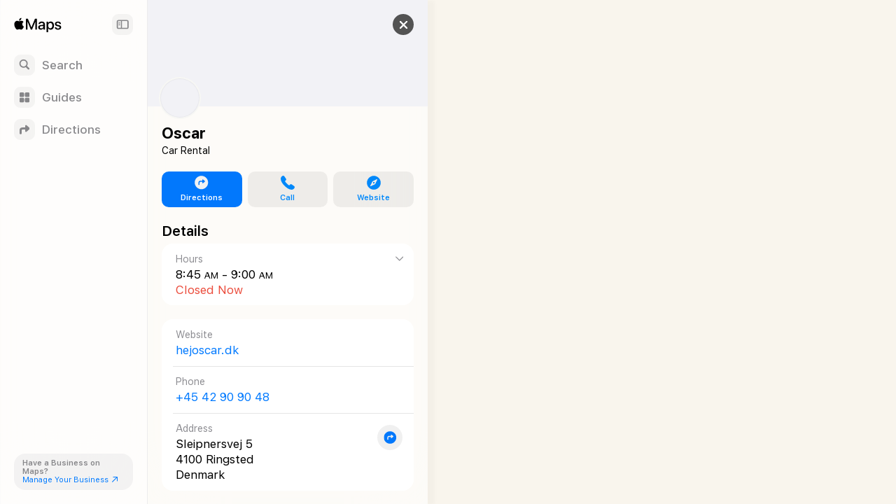

--- FILE ---
content_type: text/html; charset=utf-8
request_url: https://maps.apple.com/place?address=Sleipnersvej%205%2C%204100%20Ringsted%2C%20Danmark&coordinate=55.427954%2C11.792268&name=Oscar%20Biludlejning%20-%20Ringsted%20Bilsenter%20A%2FS&place-id=I51C3D013D92BCD41&_provider=9902&_ext=CisKBAgEEHAKBAgFEAMKBQgGEIkBCgQIChAACgQIUhADCgQIVRARCgQIWRAEEiYpy22xgjC2S0Axp1YqM5KRJ0A5SUPX3la3S0BBUceYMK2ZJ0BQBA%3D%3D
body_size: 7779
content:
<!DOCTYPE html><html lang="en-US" dir="ltr"><head><meta charset="utf-8"><meta name="viewport" content="width=device-width, initial-scale=1.0, user-scalable=no"><meta name="format-detection" content="address=no"><title>Oscar in Ringsted, Denmark - Apple Maps</title><meta name="referrer" content="origin"><meta name="color-scheme" content="light dark"><meta name="apple-itunes-app" content="app-id=915056765"><link rel="canonical" href="https://maps.apple.com/place?place-id=I51C3D013D92BCD41"><meta property="place:location:latitude" content="55.4279542"><meta property="place:location:longitude" content="11.7922676"><meta property="og:title" content="Oscar"><meta property="og:image" content="https://snapshot.apple-mapkit.com/api/v1/snapshot?center=55.4279542,11.7922676&amp;spn=0.008993300000000204,0.015848699999999383&amp;annotations=%5B%7B%22point%22%3A%2255.4279542%2C11.7922676%22%2C%22markerStyle%22%3A%22large%22%2C%22attrs%22%3A%2222af57%3B4%3A112%2C6%3A137%2C10%3A0%2C82%3A3%2C85%3A16%2C89%3A4%2C164%3A1%2C193%3A2%22%7D%5D&amp;size=450x300&amp;scale=2&amp;teamId=C5U892736Y&amp;keyId=GJ5GZDFL89&amp;signature=E2y1ksTFuHLPUs60LU7fsjoilSNqBzMRN-QLim8HM_vR1FoUFRwjLU9nO0nM5V5o9ycw-_Ut858j_vmayg6kYQ"><meta property="og:image:width" content="450"><meta property="og:image:height" content="300"><meta property="twitter:card" content="summary_large_image"><meta name="description" content=" View details about Oscar in Ringsted, Denmark on Apple Maps. Address, driving directions, images, nearby attractions and more."><link rel="stylesheet" href="https://www.apple.com/wss/fonts/?families=SF+Pro,v4|SF+Pro+Icons,v3"><link rel="stylesheet" href="/static/maps-app-web-client/apl/apl/apl.css"><link rel="stylesheet" href="/static/maps-app-web-client/smartcard.css?appVersion=1.5.320"><link rel="stylesheet" href="/static/maps-app-web-client/_common.css?appVersion=1.5.320"><link rel="stylesheet" href="/static/shell.css?appVersion=1.5.320"><link rel="stylesheet" href="/static/maps-app-web-client/search.css?appVersion=1.5.320"><link rel="preconnect" href="https://cdn.apple-mapkit.com" crossorigin><link rel="icon" type="image/png" sizes="120x120" href="/static/maps-app-web-client/images/maps-app-icon-120x120.png"><link rel="apple-touch-icon" href="/static/maps-app-web-client/images/maps-app-icon-180x180.png"><link rel="apple-touch-icon" sizes="120x120" href="/static/maps-app-web-client/images/maps-app-icon-120x120.png"><link rel="apple-touch-icon" sizes="152x152" href="/static/maps-app-web-client/images/maps-app-icon-152x152.png"><link rel="apple-touch-icon" sizes="167x167" href="/static/maps-app-web-client/images/maps-app-icon-167x167.png"><link rel="apple-touch-icon" sizes="180x180" href="/static/maps-app-web-client/images/maps-app-icon-180x180.png"><script src="/static/maps-app-web-client/mapkitjs/mapkit.core.js?appVersion=1.5.320" data-dist-url="/static/maps-app-web-client/mapkitjs" data-libraries="map,services,spi,spi-services" data-callback="mapkitCallback" data-token="eyJhbGciOiJFUzI1NiIsInR5cCI6IkpXVCIsImtpZCI6IkdKNUdaREZMODkifQ.eyJpc3MiOiJDNVU4OTI3MzZZIiwib3JpZ2luIjoiaHR0cHM6Ly9iZXRhLm1hcHMuYXBwbGUuY29tLGh0dHBzOi8vbWFwcy5hcHBsZS5jb20iLCJpYXQiOjE3Njg2NTg4ODcsImV4cCI6MTc3OTAyNjg4N30.fFujKNzTIt2B_Y8b3yfekHinqGqNEnTStltoBxMwoyVCp1quqEanysmJmYKPOkRBl-S5AncteheDhoCGUs_37w" async></script><script defer src="/static/shell.js?appVersion=1.5.320"></script><script type="application/ld+json">{
    "@context": "https://schema.org",
    "@type": "Organization",
    "name": "Apple Maps",
    "alternateName": [
        " Maps",
        "Maps"
    ],
    "url": "https://maps.apple.com/",
    "logo": "https://maps.apple.com/static/maps-app-web-client/images/maps-app-icon-180x180.png",
    "sameAs": [
        "https://en.wikipedia.org/wiki/Apple_Maps",
        "https://www.wikidata.org/wiki/Q276101"
    ],
    "parentOrganization": {
        "@type": "Organization",
        "name": "Apple",
        "url": "https://www.apple.com/",
        "sameAs": [
            "https://x.com/Apple",
            "https://www.linkedin.com/company/apple",
            "https://en.wikipedia.org/wiki/Apple_Inc.",
            "https://www.wikidata.org/wiki/Q312"
        ]
    }
} </script></head><body><div id="shell-wrapper" class="ssr no-card"><div id="shell-overlay"></div><div id="shell-custom-header"><div class="mw-inner"><div id="shell-custom-header-portal" aria-hidden="true"></div></div></div><div id="shell-container"><div id="shell-map-outer"><div id="shell-map" role="application" aria-label="Map"></div><div id="shell-map-overlay"></div><div id="shell-map-controls"></div></div></div><div id="shell-nav"><div class="mw-nav-bar"><div class="nav-header"><div class="mw-left-section"><div role="text" lang="en-US" class="mw-brand" aria-label="Apple Maps"></div><h1 class="visually-hidden">Apple Maps</h1><span class="beta-pill"><svg viewBox="0 0 42 19"><g fill="none"><rect width="42" height="19" rx="9.5"></rect><path fill="#fff" d="M9.32 13h2.352c.502 0 .932-.08 1.29-.24.357-.16.633-.388.826-.685.193-.297.29-.65.29-1.061v-.01c0-.306-.067-.58-.199-.824a1.616 1.616 0 0 0-.555-.594 1.876 1.876 0 0 0-.834-.278v-.082a1.39 1.39 0 0 0 .628-.279c.186-.145.334-.325.445-.54.11-.214.165-.444.165-.69v-.01c0-.36-.085-.67-.255-.932a1.654 1.654 0 0 0-.729-.607c-.316-.143-.694-.214-1.136-.214H9.32v.894h2.032c.405 0 .72.092.944.275.225.184.338.442.338.774v.01c0 .34-.124.6-.372.778-.247.178-.613.267-1.098.267H9.32v.835h2.065c.344 0 .632.043.865.13.233.085.408.213.526.383.118.17.177.382.177.633v.01c0 .378-.127.666-.382.865-.255.199-.629.298-1.121.298H9.32V13Zm-.55 0h1.098V5.954H8.771V13Zm6.823 0h4.476v-.947H16.69V9.867h3.198v-.91H16.69V6.9h3.38v-.947h-4.477zm7.957 0h1.096V6.9h2.214v-.946h-5.524v.947h2.213zm3.42 0h1.153l1.943-5.809h.334V5.954h-.886L26.97 13Zm1.226-1.904h3.822l-.305-.878h-3.21l-.307.878ZM32.09 13h1.153L30.7 5.954h-.553v1.237L32.09 13Z"></path></g></svg></span></div><button class="nav-expand-button" tabindex="0" aria-expanded="true" aria-controls="shell-nav" aria-label="Sidebar"><span class="sc-symbol sidebar-left-semibold"></span></button></div><div class="nav-button-group"><button class="nav-button search-button" tabindex="0" aria-label="Search"><span class="nav-icon search-icon"><span class="sc-symbol magnifyingglass-semibold"></span></span><span class="nav-label">Search</span></button><button class="nav-button guides-button" tabindex="0" aria-label="Guides"><span class="nav-icon guides-icon"><span class="sc-symbol square-grid-2x2-fill-semibold"></span></span><span class="nav-label">Guides</span></button><button class="nav-button directions-button" tabindex="0" aria-label="Directions"><span class="nav-icon directions-icon"><span class="sc-symbol arrow-triangle-turn-up-right-semibold"></span></span><span class="nav-label">Directions</span></button></div><section class="bc-pill"><div class="bc-link-question">Have a Business on Maps?</div><a class="bc-link" href="https://businessconnect.apple.com/?utm_source=maps.apple.com" target="_blank" tabindex="0"><span>Manage Your Business</span><span class="sc-symbol arrow-up-right"></span></a></section></div></div><div id="shell-tray"><div id="shell-tray-bg"></div><div id="shell-tray-card-container"><div class="mw-card" data-ref="5891781521197223233" module-type="place"><div class="mw-card-handle"></div><div class="mw-inner"><div class="sc-container buttons-over-hero sc-room-for-close" tabindex="-1"><div class="sc-fixed-header"><h1 class="sc-header-title mw-shell-custom-header" aria-hidden="true" dir="auto">Oscar</h1></div><div class="sc-business-assets with-logo"><div class="sc-cover-photo"><scheduled-image urls="{&quot;default&quot;:{&quot;1&quot;:&quot;https://is1-ssl.mzstatic.com/image/thumb/gCSdiAnjSxL8FXlrw28LsA/1601x1040bb.jpg&quot;,&quot;2&quot;:&quot;https://is1-ssl.mzstatic.com/image/thumb/gCSdiAnjSxL8FXlrw28LsA/3202x2080bb.jpg&quot;,&quot;3&quot;:&quot;https://is1-ssl.mzstatic.com/image/thumb/gCSdiAnjSxL8FXlrw28LsA/4803x3120bb.jpg&quot;},&quot;webp&quot;:{&quot;1&quot;:&quot;https://is1-ssl.mzstatic.com/image/thumb/gCSdiAnjSxL8FXlrw28LsA/1601x1040bb.webp&quot;,&quot;2&quot;:&quot;https://is1-ssl.mzstatic.com/image/thumb/gCSdiAnjSxL8FXlrw28LsA/3202x2080bb.webp&quot;,&quot;3&quot;:&quot;https://is1-ssl.mzstatic.com/image/thumb/gCSdiAnjSxL8FXlrw28LsA/4803x3120bb.webp&quot;}}" hero="true" role="img"></scheduled-image></div></div><div class="button-container"><div aria-label="Close" class="mw-close" role="button" tabindex="0"><div class="sc-symbol xmark"></div></div></div><div class="sc-container-inner"><div class="sc-header-logo"><scheduled-image urls="{&quot;default&quot;:{&quot;2&quot;:&quot;https://is2-ssl.mzstatic.com/image/thumb/UijgXwi6iOFwkaDLYb1Wtg/258x258.png&quot;}}" role="img"></scheduled-image></div><div id="axHeader" class="sc-header-container"><h1 class="sc-header-title with-business-assets" dir="auto">Oscar</h1><div class="sc-header-containment-feature"><span>Car Rental</span></div></div><div class="sc-container-content"><div id="axUnifiedActionRow" class="sc-unified-action-row-container"><a class="sc-primary-button sc-unified-action-row-item" href="/directions?destination=Oscar%2C%20Sleipnersvej%205%2C%204100%20Ringsted%2C%20Denmark&amp;destination-place-id=I51C3D013D92BCD41&amp;mode=driving" data-directions-link="true" data-ref="5891781521197223233"><div class="sc-icon"><div class="sc-symbol arrow-triangle-turn-up-right-circle-fill"></div></div><div class="sc-unified-action-row-title">Directions</div></a><a href="tel:+4542909048" class="sc-unified-action-row-item" role="button" id="axUnifiedActionRowItem-Call" tabindex="0" aria-label="Call"><div class="sc-icon"><div class="sc-symbol phone-fill"></div></div><div class="sc-unified-action-row-title mw-dir-label">Call</div></a><a href="https://hejoscar.dk/afdelinger/biludlejning-ringsted" target="_blank" class="sc-unified-action-row-item" role="button" id="axUnifiedActionRowItem-Website" tabindex="0" aria-label="Website"><div class="sc-icon"><div class="sc-symbol safari-fill"></div></div><div class="sc-unified-action-row-title mw-dir-label">Website</div></a></div><div class="sc-section-header-container sc-details-title"><h2 class="sc-section-header-title">Details</h2></div><div id="axDetails" class="sc-place-details"><div id="axHours" class="sc-platter-container sc-business-hours"><foldable-element foldedFullToggle="true" unfoldedFullToggle="true"><div class="mw-folded-content"><section class="sc-platter-cell"><header><h3 class="sc-platter-cell-title">Hours</h3></header><div class="sc-platter-cell-content"><div class="sc-todays-row-hours" id="axHoursSummaryHours"><div class="sc-time-range"><span>8:45</span><span class="sc-time-period">AM</span><span> - </span><span>9:00</span><span class="sc-time-period">AM</span></div></div><div class="sc-opening-state sc-place-closed-now" id="axHoursSummaryClosedNowState">Closed Now</div></div></section></div><div class="mw-unfolded-content"><section class="sc-platter-cell"><header><h3 class="sc-platter-cell-title">Hours</h3></header><div class="sc-platter-cell-content"><div class="sc-hours-unfolded"><div class="sc-opening-row"><div class="sc-opening-state sc-place-closed-now">Closed Now</div></div><div class="sc-hours-row" role="text"><div class="sc-day-range sc-hours-day">Sunday</div><div class="sc-hours-range"><div class="sc-time-range">Closed</div></div></div><div class="sc-hours-row" role="text"><div class="sc-day-range sc-hours-day">Mon – Thu</div><div class="sc-hours-range"><div class="sc-time-range"><span>8:30</span><span class="sc-time-period">AM</span><span> - </span><span>3:00</span><span class="sc-time-period">PM</span></div></div></div><div class="sc-hours-row" role="text"><div class="sc-day-range sc-hours-day">Friday</div><div class="sc-hours-range"><div class="sc-time-range"><span>8:30</span><span class="sc-time-period">AM</span><span> - </span><span>2:00</span><span class="sc-time-period">PM</span></div></div></div><div class="sc-hours-row" role="text"><div class="sc-day-range sc-hours-day">Saturday</div><div class="sc-hours-range"><div class="sc-time-range"><span>8:45</span><span class="sc-time-period">AM</span><span> - </span><span>9:00</span><span class="sc-time-period">AM</span></div></div></div></div></div></section></div><div class="mw-controls"><button class="mw-toggle" aria-expanded="false"><div class="sc-symbol chevron-down"></div></button></div></foldable-element></div><div class="sc-platter-container "><section class="sc-platter-cell"><a href="https://hejoscar.dk/afdelinger/biludlejning-ringsted" target="_blank"><header class="none"><h3 class="sc-platter-cell-title">Website</h3></header><div class="sc-platter-cell-content sc-website">hejoscar.dk</div></a></section><section class="sc-platter-cell"><a aria-label="Call +45 42 90 90 48" href="tel:+4542909048"><header class="sc-platter-cell-hairline-top"><h3 class="sc-platter-cell-title">Phone</h3></header><bdo class="sc-platter-cell-content sc-phone-number" dir="ltr">+45 42 90 90 48</bdo></a></section><section class="sc-platter-cell"><a class="sc-address" href="/directions?destination=Oscar%2C%20Sleipnersvej%205%2C%204100%20Ringsted%2C%20Denmark&amp;destination-place-id=I51C3D013D92BCD41&amp;mode=driving" data-directions-link="true" data-ref="5891781521197223233"><header class="sc-platter-cell-hairline-top"><h3 class="sc-platter-cell-title with-sc-icon">Address</h3></header><div class="sc-platter-cell-content with-sc-icon"><div class="mw-dir-label" dir="ltr">Sleipnersvej 5</div><div class="mw-dir-label" dir="ltr">4100 Ringsted</div><div class="mw-dir-label" dir="ltr">Denmark</div></div><div class="sc-icon"><div class="sc-symbol arrow-triangle-turn-up-right-circle-fill"></div></div></a></section></div></div><div class="sc-scrollbar-bump"></div></div></div></div></div></div></div></div></div><script id="shell-props" type="application/json">{"initialState":{"requiredBundles":["/static/maps-app-web-client/smartcard.js?appVersion=1.5.320","/static/maps-app-web-client/search.js?appVersion=1.5.320"],"cards":[{"ref":"5891781521197223233","module":8,"opts":{"ref":"5891781521197223233","customShellHeader":true,"photoCarouselScrollRootKey":"8-58917815211972232331768658887121"}}],"map":{"annotations":[{"ref":"5891781521197223233","title":"Oscar","center":[55.4279542,11.7922676],"iconInfo":{"styleAttributes":"4:112,6:137,10:0,82:3,85:16,89:4,164:1,193:2"},"bounds":{"southLat":55.4234575,"westLng":11.7843432,"northLat":55.4324508,"eastLng":11.8001919,"mapRegionSourceType":"REV_POLYGON_PADDED"},"selected":true,"subtitle":null,"muid":"5891781521197223233"}],"allowWheelToZoom2":true,"fallbackIconInfo":{"styleAttributes":"6:223,4:226,82:1,89:1"}},"selectedCardRef":"5891781521197223233","placeCache":{"5891781521197223233":{"muid":"5891781521197223233","resultProviderId":"9902","isExternalVisibleId":true,"placecardLayoutData":{"layoutConfigurations":[{"applicationIds":["com.apple.Maps"],"platformType":"PLATFORM_TYPE_IOS","modules":[{"type":"MODULE_TYPE_TITLE"},{"type":"MODULE_TYPE_UNIFIED_ACTION_ROW","configuration":{"type":"MODULE_CONFIGURATION_TYPE_UNIFIED_ACTIONS","value":{"unifiedActionModuleConfiguration":{"buttonItems":[{"type":"BUTTON_TYPE_DIRECTIONS"},{"type":"BUTTON_TYPE_CALL"},{"type":"BUTTON_TYPE_WEBSITE"},{"type":"BUTTON_TYPE_GROUP","groupParams":{"groupButtonType":"GROUP_BUTTON_TYPE_GROUP","groupData":{"titles":[],"buttonItems":[{"type":"BUTTON_TYPE_SAVE_TO_LIBRARY"},{"type":"BUTTON_TYPE_ADD_TO_GUIDES"},{"type":"BUTTON_TYPE_ADD_A_NOTE"},{"type":"BUTTON_TYPE_ADD_PHOTOS"},{"type":"BUTTON_TYPE_DOWNLOAD"},{"type":"BUTTON_TYPE_ADD_TO_FAVORITES"}]}}}]}}}},{"type":"MODULE_TYPE_PLACE_RIBBON","configuration":{"type":"MODULE_CONFIGURATION_TYPE_PLACE_RIBBON","value":{"ribbonModuleConfiguration":{"ribbonItems":[{"type":"RIBBON_ITEM_TYPE_HOURS"},{"type":"RIBBON_ITEM_TYPE_CALL_TO_ACTION"},{"type":"RIBBON_ITEM_TYPE_DISTANCE_FROM_CURRENT_LOCATION"}]}}}},{"type":"MODULE_TYPE_NOTE"},{"type":"MODULE_TYPE_QUESTIONNAIRE_SUGGESTION"},{"type":"MODULE_TYPE_PHOTOS"},{"type":"MODULE_TYPE_ANNOTATED_PICTURE"},{"type":"MODULE_TYPE_PLACE_QUESTIONNAIRE"},{"type":"MODULE_TYPE_HOURS"},{"type":"MODULE_TYPE_REVIEW_AND_RATING"},{"type":"MODULE_TYPE_COLLECTIONS"},{"type":"MODULE_TYPE_ANNOTATED_LIST"},{"type":"MODULE_TYPE_INFOS","configuration":{"type":"MODULE_CONFIGURATION_TYPE_PLACE_INFOS","value":{"placeInfosModuleConfiguration":{"locationInfoItem":{"locationStyle":"ADDRESS"},"factoidInfoItem":{}}}}},{"type":"MODULE_TYPE_ACTION_FOOTER"}],"defaultLayout":false},{"applicationIds":["com.apple.VisualIntelligenceCamera"],"platformType":"PLATFORM_TYPE_IOS","modules":[{"type":"MODULE_TYPE_TITLE"},{"type":"MODULE_TYPE_UNIFIED_ACTION_ROW","configuration":{"type":"MODULE_CONFIGURATION_TYPE_UNIFIED_ACTIONS","value":{"unifiedActionModuleConfiguration":{"buttonItems":[{"type":"BUTTON_TYPE_WEBSITE"},{"type":"BUTTON_TYPE_CALL"}]}}}},{"type":"MODULE_TYPE_PLACE_RIBBON","configuration":{"type":"MODULE_CONFIGURATION_TYPE_PLACE_RIBBON","value":{"ribbonModuleConfiguration":{"ribbonItems":[{"type":"RIBBON_ITEM_TYPE_HOURS"},{"type":"RIBBON_ITEM_TYPE_CALL_TO_ACTION"},{"type":"RIBBON_ITEM_TYPE_DISTANCE_FROM_CURRENT_LOCATION"}]}}}},{"type":"MODULE_TYPE_NOTE"},{"type":"MODULE_TYPE_QUESTIONNAIRE_SUGGESTION"},{"type":"MODULE_TYPE_PHOTOS"},{"type":"MODULE_TYPE_ANNOTATED_PICTURE"},{"type":"MODULE_TYPE_PLACE_QUESTIONNAIRE"},{"type":"MODULE_TYPE_HOURS"},{"type":"MODULE_TYPE_REVIEW_AND_RATING"},{"type":"MODULE_TYPE_COLLECTIONS"},{"type":"MODULE_TYPE_ANNOTATED_LIST"},{"type":"MODULE_TYPE_INFOS","configuration":{"type":"MODULE_CONFIGURATION_TYPE_PLACE_INFOS","value":{"placeInfosModuleConfiguration":{"locationInfoItem":{"locationStyle":"ADDRESS"},"factoidInfoItem":{}}}}},{"type":"MODULE_TYPE_ACTION_FOOTER"}],"defaultLayout":false}]},"language":"en-US","components":{"entity":{"ttl":900,"values":[{"type":"BUSINESS","telephone":"+4542909048","altTelephone":["+4570208804"],"url":"https://hejoscar.dk/afdelinger/biludlejning-ringsted","name":"Oscar","spokenName":[{"locale":"da","stringValue":"Oscar"}],"localizedCategory":[{"level":1,"localizedName":[{"locale":"en","stringValue":"Travel and Leisure"}],"categoryId":"travel_and_leisure"},{"level":2,"localizedName":[{"locale":"en","stringValue":"Car Rental"}],"categoryId":"car_rental"},{"level":2,"localizedName":[{"locale":"en","stringValue":"Vehicle Rental"}],"categoryId":"vehicle_rental"},{"level":3,"localizedName":[{"locale":"en","stringValue":"Car Rental"}],"categoryId":"car_rental"},{"level":99,"localizedName":[{"locale":"en","stringValue":"Car Rental"}],"categoryId":"car_rental"}],"displayStyle":"PLACE_DISPLAY_STYLE_FULL","searchSection":"PLACE_SEARCH_SECTION_UNKNOWN","placeDisplayType":"BUSINESS","brandMuid":"17803481979545735722","styleAttributes":[{"key":6,"value":137},{"key":4,"value":112},{"key":82,"value":3},{"key":89,"value":4},{"key":85,"value":16}],"walletCategoryId":"travel","mapsCategoryId":"travel_and_leisure.vehicle_rental.car_rental","enableRapLightweightFeedback":false,"buildingId":"486662458930367797","modernMapsCategoryId":"travel_and_leisure.vehicle_rental.car_rental","inlineRapEnablement":{"isHoursEditable":false,"isPhoneEditable":true,"isWebsiteEditable":true},"mapsCategoryMuid":"1152921504606874097","categories":["Car Rental"],"phoneNumberFormatted":"+45 42 90 90 48"}]},"bounds":{"ttl":900,"values":[{"mapRegion":{"southLat":55.427055884715884,"westLng":11.790684503991693,"northLat":55.42885251528412,"eastLng":11.793850696008308},"displayMapRegion":{"southLat":55.4234575,"westLng":11.7843432,"northLat":55.4324508,"eastLng":11.8001919,"mapRegionSourceType":"REV_POLYGON_PADDED"},"minZoom":16.000070571899414}]},"styleAttributes":{"ttl":900,"values":[{"styleAttributes":{"attribute":[{"key":4,"value":112},{"key":6,"value":137},{"key":10,"value":0},{"key":82,"value":3},{"key":85,"value":16},{"key":89,"value":4},{"key":164,"value":1},{"key":193,"value":2}]}}]},"businessHours":{"ttl":900,"values":[{"weeklyHours":[{"days":["MONDAY","TUESDAY","WEDNESDAY","THURSDAY"],"timeRanges":[{"from":30600,"to":54000}]},{"days":["FRIDAY"],"timeRanges":[{"from":30600,"to":50400}]},{"days":["SATURDAY"],"timeRanges":[{"from":31500,"to":32400}]}],"hoursType":"NORMAL","hoursThreshold":{"openingSoonThresholdSeconds":3600,"closingSoonThresholdSeconds":3600},"calendar":[{"days":["SUNDAY"],"daysIndex":[0],"timeRanges":[],"hours":[[]]},{"days":["MONDAY","THURSDAY"],"daysIndex":[1,2,3,4],"timeRanges":[{"from":30600,"to":54000}],"hours":[[{"hours":8,"minutes":30},{"hours":15,"minutes":0}]]},{"days":["FRIDAY"],"daysIndex":[5],"timeRanges":[{"from":30600,"to":50400}],"hours":[[{"hours":8,"minutes":30},{"hours":14,"minutes":0}]]},{"days":["SATURDAY"],"daysIndex":[6],"timeRanges":[{"from":31500,"to":32400}],"hours":[[{"hours":8,"minutes":45},{"hours":9,"minutes":0}]]}]}]},"addressObject":{"ttl":900,"values":[{"shortAddress":"Sleipnersvej 5, Ringsted","formattedAddressLines":["Sleipnersvej 5","4100 Ringsted","Denmark"],"locationAddress":"","cityAndAbove":"Ringsted, Denmark","getDisplayLocality":"Ringsted","structuredAddress":{"country":"Denmark","countryCode":"DK","administrativeArea":"Region Zealand","subAdministrativeArea":"Ringsted","locality":"Ringsted","postCode":"4100","subLocality":"Ringsted","thoroughfare":"Sleipnersvej","subThoroughfare":"5","fullThoroughfare":"Sleipnersvej 5","areaOfInterest":["Zealand"],"dependentLocality":[],"subPremise":[],"geoId":[],"_unknownFields":{}}}]},"containmentPlace":{"ttl":900,"values":[{"containmentLine":{"formatString":["Car Rental"]}}]},"locationInfo":{"ttl":900,"values":[{"center":{"lat":55.4279542,"lng":11.7922676},"timezone":"Europe/Copenhagen","basemapRegionMetadata":{"buildUnitAreaId":"kh.ar.eur.dnk.1085"},"timezoneOffset":"01:00"}]},"icon":{"ttl":900,"values":[{"image":{"photoVersions":[{"width":258,"height":258,"url":"https://is2-ssl.mzstatic.com/image/thumb/UijgXwi6iOFwkaDLYb1Wtg/258x258.png"},{"width":172,"height":172,"url":"https://is2-ssl.mzstatic.com/image/thumb/UijgXwi6iOFwkaDLYb1Wtg/172x172.png"}]},"iconType":"ICON_TYPE_AVATAR"}]},"businessAssets":{"ttl":900,"values":[{"coverPhotos":[{"photo":{"photoId":"1846777489578264385","photoVersions":[{"width":100,"height":100,"url":"https://is1-ssl.mzstatic.com/image/thumb/gCSdiAnjSxL8FXlrw28LsA/100x100bb.png","urlType":"URL_TYPE_REGULAR"},{"width":240,"height":240,"url":"https://is1-ssl.mzstatic.com/image/thumb/gCSdiAnjSxL8FXlrw28LsA/240x240bb.png","urlType":"URL_TYPE_REGULAR"},{"width":520,"height":520,"url":"https://is1-ssl.mzstatic.com/image/thumb/gCSdiAnjSxL8FXlrw28LsA/520x520bb.png","urlType":"URL_TYPE_REGULAR"},{"width":320,"height":320,"url":"https://is1-ssl.mzstatic.com/image/thumb/gCSdiAnjSxL8FXlrw28LsA/320x320bb.png","urlType":"URL_TYPE_REGULAR"},{"width":1601,"height":1040,"url":"https://is1-ssl.mzstatic.com/image/thumb/gCSdiAnjSxL8FXlrw28LsA/{w}x{h}bb.{f}","urlType":"URL_TYPE_AMP_TEMPLATE"},{"width":1601,"height":1040,"url":"https://is1-ssl.mzstatic.com/image/thumb/gCSdiAnjSxL8FXlrw28LsA/1601x1040bb.png","urlType":"URL_TYPE_REGULAR"}]},"displayFullPhotoInline":true,"useGallery":true,"displayFullScreenPhotoGallery":true,"attribution":{"vendorId":"com.apple.abr","externalItemId":"1567548404106528357"},"dateAdded":700665922}]}]},"poiClaim":{"ttl":900,"values":[{"claimUrl":"https://businessconnect.apple.com/?claimId=5891781521197223233&utm_source=maps.apple.com","claimable":false}]},"roadAccessInfo":{"ttl":900,"values":[{"accessPoints":[{"location":{"lat":55.4279425,"lng":11.7925016},"walkingDirection":"ENTRY_EXIT","drivingDirection":"DESTINATION"}]}]}},"styleAttributes":"4:112,6:137,10:0,82:3,85:16,89:4,164:1,193:2","dynamicModules":[],"ref":"5891781521197223233"}},"annotationsCache":{"5891781521197223233":{"ref":"5891781521197223233","title":"Oscar","center":[55.4279542,11.7922676],"iconInfo":{"styleAttributes":"4:112,6:137,10:0,82:3,85:16,89:4,164:1,193:2"},"bounds":{"southLat":55.4234575,"westLng":11.7843432,"northLat":55.4324508,"eastLng":11.8001919,"mapRegionSourceType":"REV_POLYGON_PADDED"},"selected":true,"subtitle":null,"muid":"5891781521197223233"}},"pageType":0,"language":"en-US","appOptions":{"bundleBaseURL":"/static/maps-app-web-client","appVersion":"1.5.320","maxAcResults":5,"serverEnvironment":"prod","isMasEnabled":false,"mediasRequestChunkSize":10,"showComingSoonMobileView":false,"unsupportedKBUrl":"https://support.apple.com/120585","businessConnectUrl":"https://businessconnect.apple.com/?utm_source=maps.apple.com","emailWidgetServiceKey":"70569400453862b1082f90ffae55903ce19509aad88a90a399547c87be8a63da","emailWidgetServiceUrl":"https://id.apple.com/identity","emailWidgetContext":"MAPS_LOOK_AROUND","routePlanningRefreshInterval":120000,"performanceAnalyticsConfig":{"enableMetricsCollection":true},"maxDrivingStops":15,"maxNonDrivingStops":2,"useShortAddressFallback":true,"urlShortenerUrl":"https://maps.apple/api/shorten"},"sentryOptions":{"sentryEnvironment":"prod","sentryRelease":"1.5.320","sentryFeatureFlag":true,"captureAppLoadTime":true,"tracesSampleRate":1,"tracePropagationTargets":["https://maps.apple.com"],"captureAnalyticsTrackingResponse":true}},"options":{"tokenRoute":"/mwtoken","assetUrl":"/static/maps-app-web-client","openMapkitShadowDOM":false,"mapkitRenderingMode":"CLIENT","language":"en-US","maxAcResults":5,"customMapControlsEnabled":true,"countryCode":"US","captureAnalyticsTrackingResponse":true}}
</script><script id="search-queue" type="application/javascript">(function() {
    let searchForms = document.getElementsByClassName("mw-search-header");
    if (!searchForms.length) {
        return;
    }

    let searchForm = searchForms[0];
    function defaultSubmit() {
        event.preventDefault();
    }
    searchForm.addEventListener("submit", defaultSubmit);
    function removeDefaultSubmit(event) {
        let searchInput = document.getElementById("mw-search-input").value;
        searchForm.removeEventListener("submit", defaultSubmit);
        document.removeEventListener("maps-app-search-module-loaded", removeDefaultSubmit);
    }
    document.addEventListener("maps-app-search-module-loaded", removeDefaultSubmit);
})();
</script><script id="event-queue" type="application/javascript">(function() {
    const queue = [];
    const handlers = [
        {
            type: "click",
            selector: "[data-shell-gallery]",
            callback: el => {
                const originalAttribute = el.getAttribute("data-shell-gallery");
                const newSelector = `[data-shell-gallery="${CSS.escape(originalAttribute)}"]`;
                const newElement = document.querySelector(newSelector);
                newElement.click();
            }
        }
    ];

    const eventTypes = new Set(handlers.map(x => x.type));

    const queueListener = ev => {
        for(const handler of handlers) {
            const isType = ev.type === handler.type;
            if (isType && ev.target?.matches(handler.selector)) {
                if (handler.callback) {
                    queue.push(handler.callback.bind(null, ev.target));
                }
                ev.preventDefault();
            }
        }
    };

    for(const type of eventTypes) {
        document.body.addEventListener(type, queueListener);
    }

    document.addEventListener("shell-loaded", () => {
        for(const type of eventTypes) {
            document.body.removeEventListener(type, queueListener);
        }
        for(const handler of queue) {
            handler();
        }
    });
})();</script></body></html>

--- FILE ---
content_type: text/css; charset=utf-8
request_url: https://maps.apple.com/static/maps-app-web-client/search.css?appVersion=1.5.320
body_size: 6823
content:
/* Copyright © 2016-2022 Apple Inc. All rights reserved. */

/*!
 * IMPORTANT NOTE:
 *    This file is licensed only for use in providing the Apple Maps
 *    service or any part thereof, and is subject to the Apple Maps
 *    Terms and Conditions. You may not port this file to another
 *    platform without Apple's written consent.
 *
 *    Portions of this Apple Software may utilize copyrighted material under open source licenses.
 *    Please see the file at acknowledgments.txt for licensing information.
 */

.mw-search-container{display:flex;flex-direction:column;height:100%;min-height:100%;box-sizing:border-box}.mw-search-header-title .nav-header{display:none}.mw-search-header-title .mw-search-header-text{display:block}.mw-search-container .mw-search-header{padding:0 20px}.mw-search-header .mw-search-bar-container{padding-bottom:16px}.mw-search-container .mw-search-header-text{padding:20px 20px 0;line-height:30px;font-size:1.294rem;font-weight:700;margin:0 0 20px}.mw-search-container.mw-search-directions-stop-results .mw-search-header-text{margin-bottom:20px}.mw-search-container .mw-search-header-text.room-for-previous-btn{padding-left:58px}.mw-rtl .mw-search-container .mw-search-header-text.room-for-previous-btn{padding-left:unset;padding-right:58px}#mw-search-bar-and-results>div{display:flex}.mw-search-container .mw-search-bar{display:flex;flex:1;padding:0 10px;border-radius:16px;background-color:var(--system-white)}.mw-search-container .mw-cancel-button{display:none}.mw-search-container .mw-search-bar .sc-icon{flex:1;display:flex;align-items:center;height:100%;width:16px;cursor:pointer}.mw-search-container .mw-search-bar .sc-icon .sc-symbol{height:16px;width:16px}.mw-search-container .mw-search-bar:focus-within{outline:1px solid var(--system-blue);border-radius:16px}.mw-search-container .search-show-previous-results-btn{margin-top:8px;color:#0a7bff;line-height:.75em;font-size:.75em;cursor:pointer}.mw-search-container .mw-search-content{flex:1;overflow-y:scroll;will-change:scroll-position;display:flex;flex-direction:column}.mw-search-container.mw-search-directions-stop-results .mw-search-content{height:calc(100% - 32px - 1.294em * 1.294)}.mw-search-container .mw-search-content.has-previous-search-result-btn{height:calc(100% - 92px - 2.044em)}.mw-search-container .sc-icon{display:flex;align-items:center;height:100%;width:16px;margin-right:6px;margin-top:auto;margin-bottom:auto}.mw-rtl .mw-search-container .sc-icon{margin-right:unset;margin-left:6px}.mw-search-container .sc-symbol{background-color:var(--secondary-label);background-position:center;background-size:contain;background-repeat:no-repeat;-webkit-mask-position:center;-webkit-mask-size:contain;-webkit-mask-repeat:no-repeat;mask-position:center;mask-size:contain;mask-repeat:no-repeat}.mw-search-container .sc-icon.close-btn{width:16px;height:16px;margin-right:unset;margin-left:5px;padding:0;border:none;background-color:transparent;visibility:hidden}.mw-search-container .sc-icon.close-btn:focus-visible{outline:1px solid var(--system-blue)}.mw-search-container .sc-icon.close-btn.visible{visibility:visible}.mw-search-container #mw-search-input{-webkit-appearance:textfield;border:none;outline:none;padding:unset;width:calc(100% - 36px);height:2.705rem;line-height:1.294rem;font-size:.941rem;color:var(--system-black);-webkit-text-fill-color:var(--system-black);-webkit-text-size-adjust:unset;caret-color:var(--system-blue);background-color:#0000}.mw-search-container #mw-search-input::placeholder{color:var(--secondary-label);-webkit-text-fill-color:var(--secondary-label)}#mw-search-input::-ms-clear{display:none}#mw-search-input::-webkit-search-cancel-button{display:none}.mw-rtl #mw-search-input{text-align:right}.mw-search-container .nav-header{border-bottom:none}.mw-search-container .beta-pill{margin-top:0;width:42px;height:19px;margin-left:5px;display:inline-flex;pointer-events:none}.mw-search-container .beta-pill rect{fill:var(--system-black);fill-opacity:.4}.mw-search-container .mw-left-section{display:flex;align-items:center;margin-top:-4px}@media print,(max-width: 768px){.mw-search-container .mw-search-content{flex:unset;overflow:unset}.mw-search-header .mw-search-bar-container{padding-bottom:10px}.mw-search-header #mw-search-bar-and-results .mw-search-bar-container{padding-bottom:16px}.mw-search-container .mw-search-header{padding:0 16px}.shell-tray-pos-0 .mw-search-container .mw-search-header .mw-search-bar-container,.shell-tray-pos-1 .mw-search-container .mw-search-header .mw-search-bar-container{padding-bottom:16px}.shell-tray-pos-0 .mw-search-container .mw-search-header,.shell-tray-pos-1 .mw-search-container .mw-search-header{border-bottom:1px solid var(--sticky-header-separator-color)}.mw-search-container #mw-search-input{font-size:17px}.mw-search-container .mw-search-header-text{padding:19px 20px 16px;margin-bottom:0}.shell-tray-pos-2 .mw-search-container .mw-search-header-text,.shell-tray-pos-1 .mw-search-container .mw-search-header-text,.shell-tray-pos-0 .mw-search-container .mw-search-header-text{padding-bottom:0}.shell-tray-pos-2 .mw-search-header:not(.has-ac-list),.shell-tray-pos-1 .mw-search-header:not(.has-ac-list),.shell-tray-pos-0 .mw-search-header:not(.has-ac-list){position:sticky;top:0;z-index:1;border-radius:12px 12px 0 0;background-color:var(--system-background)}.shell-tray-pos-2 .mw-search-header[data-from-directions=true],.shell-tray-pos-1 .mw-search-header[data-from-directions=true],.shell-tray-pos-0 .mw-search-header[data-from-directions=true]{--search-header-top-offset: 16px;top:var(--search-header-top-offset)}.shell-tray-pos-2 .mw-search-header[data-from-directions=true]:before,.shell-tray-pos-1 .mw-search-header[data-from-directions=true]:before,.shell-tray-pos-0 .mw-search-header[data-from-directions=true]:before{content:"";position:absolute;left:0;right:0;top:calc(var(--search-header-top-offset) * -1);height:var(--search-header-top-offset);background-color:var(--system-background);border-top-left-radius:12px;border-top-right-radius:12px}.mw-search-bar-container{padding-top:16px}#shell-wrapper.shell-tray-pos-5:not(.sliding) .mw-search-container .mw-search-bar-container,#shell-wrapper.shell-tray-pos-4:not(.sliding) .mw-search-container .mw-search-bar-container,#shell-wrapper.shell-tray-pos-3:not(.sliding) .mw-search-container .mw-search-bar-container,#shell-wrapper.shell-tray-pos-2:not(.sliding) .mw-search-container .mw-search-bar-container{scroll-snap-align:end}.shell-tray-pos-2 .mw-search-header.has-ac-list .mw-search-bar-container,.shell-tray-pos-1 .mw-search-header.has-ac-list .mw-search-bar-container,.shell-tray-pos-0 .mw-search-header.has-ac-list .mw-search-bar-container{position:sticky;top:0;z-index:1;background-color:var(--system-background)}.mw-search-container,.mw-search-container .mw-recents-list{border-radius:12px}.mw-search-header-title .nav-header{display:block;padding-bottom:0}.mw-search-header-title .mw-search-header-text{display:none}.mw-search-container .mw-search-home{padding:0 16px}.mw-search-container .mw-search-home .sc-section-header-container{margin-bottom:0}.mw-search-container .mw-search-home .sc-section-header-title{font-size:1.177rem;line-height:1.412}.mw-search-container .mw-cancel-button.visible{border:none;background:none;font-size:1em;color:var(--system-blue);margin-left:10px;display:revert}.mw-rtl .mw-search-container .mw-cancel-button.visible{margin-left:0;margin-right:10px}.mw-card .mw-search-container .mw-place-footer{padding:0;margin:20px auto 24px}}section.bc-mobile{font-size:1.284em;line-height:1.333em;margin-bottom:16px}@media screen and (prefers-color-scheme: dark){.mw-search-container .mw-search-bar{background-color:#0006}.mw-search-container #mw-search-input{background-color:#0000;color:var(--system-white);-webkit-text-fill-color:var(--system-white)}}@media screen{.mw-dark .mw-search-container .mw-search-bar{background-color:#0006}.mw-dark .mw-search-container #mw-search-input{background-color:#0000;color:var(--system-white);-webkit-text-fill-color:var(--system-white)}}ul.mw-search-list{position:absolute;top:calc(68px + 2.882rem);list-style-type:none;padding:0;width:calc(100% - 40px);margin:0 0 16px;z-index:10;transform:translateZ(0);box-shadow:0 2px 20px #0000001a,0 2px 12px #0000001a;background-color:#fffffff2;-webkit-backdrop-filter:blur(15px);backdrop-filter:blur(15px)}.mw-search-list .mw-search-list-item{position:relative}.mw-search-list .mw-search-list-item:not(:first-of-type):after{position:absolute;top:0;left:16px;width:calc(100% - 16px);height:1px;background:var(--separator-color);content:""}@media (pointer: fine){.mw-search-list-item:hover:not(:first-of-type):after,.mw-search-list-item:hover+.mw-search-list-item:after,.mw-search-list .mw-search-list-item:has(.mw-search-autocomplete-result-item:focus):after,.mw-search-list .mw-search-list-item:has(.mw-search-autocomplete-result-item:focus)+.mw-search-list-item:after{background:none}}.mw-search-list.empty .mw-search-list-item{display:flex;justify-content:center;font-size:.941rem;line-height:1.235rem;color:var(--secondary-label)}.mw-search-list .mw-search-list-item:first-child .mw-search-autocomplete-result-item{border-top-left-radius:16px;border-top-right-radius:16px}.mw-search-list .mw-search-list-item:last-child .mw-search-autocomplete-result-item{border-bottom-left-radius:16px;border-bottom-right-radius:16px}.mw-search-autocomplete-result-item{display:flex;align-items:center;cursor:pointer;padding:15px 20px}.mw-search-autocomplete-result-item .mw-search-autocomplete-result-image{width:30px;height:30px;margin-right:10px;box-sizing:border-box;border-radius:50%;align-self:flex-start;margin-top:calc((2.353rem - 30px)/2);flex-shrink:0;position:relative;display:grid;place-items:center}.mw-search-autocomplete-result-item .mw-search-autocomplete-result-image.single-line{margin-top:0;align-self:center}.mw-rtl .mw-search-autocomplete-result-item .mw-search-autocomplete-result-image{margin-right:unset;margin-left:10px}.mw-search-autocomplete-result-item .mw-search-autocomplete-result-image .mw-artwork-icon,.mw-search-autocomplete-result-item .mw-search-autocomplete-result-image .mw-search-autocomplete-background-image{height:30px;width:30px}.mw-search-autocomplete-result-item .mw-search-autocomplete-result-image .mw-search-autocomplete-default-icon,.mw-search-autocomplete-result-item .mw-search-autocomplete-result-image .mw-search-autocomplete-directions-intent-icon{height:30px;width:30px;border-radius:50%;background-color:var(--system-white)}.mw-search-autocomplete-result-item .mw-search-autocomplete-result-image .mw-search-autocomplete-directions-intent-icon{width:25px;height:25px}.mw-search-autocomplete-result-item .mw-search-autocomplete-result-image .mw-search-autocomplete-default-icon .sc-symbol{background-color:#3c3c4399}.mw-search-autocomplete-result-item .mw-search-autocomplete-result-image .mw-search-autocomplete-directions-intent-icon .sc-symbol.arrow-triangle-turn-up-right-circle-fill{background-color:var(--system-black);position:absolute;top:0;left:0}.mw-search-autocomplete-result-item .mw-search-autocomplete-result-image .mw-search-autocomplete-embedded-icon{height:50%;width:50%;position:relative;bottom:50%;left:50%;background:#fff;border-radius:50%;box-shadow:inset 0 0 #74748014,0 0 0 1px #f7f7f4}.mw-search-autocomplete-result-item .mw-search-autocomplete-result-image .mw-search-autocomplete-embedded-icon .sc-symbol{background-color:#3c3c4399}.mw-search-autocomplete-result-item.mw-search-autocomplet-result-guide .mw-search-autocomplete-result-image img{border-radius:25%}.mw-search-autocomplete-result-item .mw-search-autocomplete-result-info{display:flex;flex-direction:column;width:calc(100% - 32px);overflow:hidden}.mw-search-autocomplete-result-item .mw-search-autocomplete-result-info .mw-search-autocomplete-result-highlight-main{font-weight:400;text-overflow:ellipsis;overflow:hidden;white-space:nowrap;display:flex;align-items:center}.mw-search-autocomplete-result-item .mw-search-autocomplete-result-info .mw-search-autocomplete-result-highlight-main .highlight-main-bold{font-weight:700}.mw-search-autocomplete-result-item .mw-search-autocomplete-result-info .mw-search-autocomplete-result-highlight-main,.mw-search-autocomplete-result-item .mw-search-autocomplete-result-info .mw-search-autocomplete-result-highlight-extra{width:100%}.mw-search-autocomplete-result-item .mw-place-summary-line{display:flex;align-items:center}.mw-search-autocomplete-result-item .mw-place-summary-line .mw-search-result-unit-server-override{display:flex;flex-direction:row;align-items:center}.mw-search-autocomplete-result-item .mw-place-summary-line .mw-place-summary-unit:last-of-type{text-overflow:ellipsis;overflow:hidden;white-space:nowrap}.mw-search-autocomplete-result-item .mw-place-summary-line .mw-place-summary-unit:last-of-type .place-address{display:inline}.mw-search-autocomplete-result-item .mw-place-summary-line:not(.omit-delimitter) .mw-place-summary-unit:not(:last-child):after{content:"\b7";margin:0 2px}.mw-search-autocomplete-result-item .mw-place-summary-line .sc-symbol{height:.706rem;width:.706rem;display:inline-block;margin-right:5px}.mw-search-autocomplete-result-item .mw-search-autocomplete-result-child-actions{display:grid;grid-template-columns:1fr;grid-auto-flow:dense;gap:8px;margin-top:8px;margin-bottom:1px}.mw-search-autocomplete-result-item .mw-search-autocomplete-result-child-actions.double-column{grid-template-columns:repeat(2,1fr)}.mw-search-autocomplete-result-item .mw-search-autocomplete-result-child-actions.triple-column{grid-template-columns:repeat(3,1fr)}.mw-search-autocomplete-result-item .mw-search-autocomplete-result-child-actions .mw-search-autocomplete-child-action{color:var(--system-blue);background-color:var(--tertiary-fill);text-decoration:none;text-align:center;cursor:pointer;box-sizing:border-box;padding:8px;border-radius:10px;font-weight:600;display:flex;justify-content:center;align-items:center;font-size:.765rem;line-height:.882rem}.mw-search-autocomplete-result-item .mw-place-summary-unit .mw-search-result-unit-curated-guide{display:flex;align-items:center}.mw-search-autocomplete-result-item .mw-place-summary-unit .mw-search-result-unit-curated-guide .mw-place-summary-span{display:flex;white-space:pre;font-size:.824rem;line-height:1.118rem;height:1.118rem}.mw-search-autocomplete-result-item .mw-place-summary-unit .mw-search-result-unit-curated-guide .sc-icon{display:flex;align-items:center;margin-right:unset}.mw-search-autocomplete-result-item .mw-place-summary-unit .mw-search-result-unit-curated-guide .sc-icon .sc-symbol{width:.882em;height:.882em}.mw-search-autocomplete-result-item .mw-place-summary-unit .mw-search-result-unit-curated-guide .mw-search-result-unit-curated-guide-first-pick{display:flex;align-items:center;flex-direction:row;pointer-events:initial}.mw-search-autocomplete-result-item .mw-place-summary-unit .mw-search-result-unit-curated-guide .mw-search-result-unit-curated-guide-first-pick>*{pointer-events:none}.mw-search-autocomplete-result-item .mw-place-summary-unit .mw-search-result-unit-curated-guide-num-guides{pointer-events:initial}.mw-search-autocomplete-result-item .mw-place-summary-unit .mw-search-result-unit-curated-guide-num-guides,.mw-search-autocomplete-result-item .mw-place-summary-unit .mw-search-result-unit-curated-guide-title{text-decoration:none;color:var(--system-blue)}.mw-search-autocomplete-result-item .mw-place-summary-unit .mw-search-result-unit-curated-guide-image,.mw-search-autocomplete-result-item .mw-place-summary-unit .mw-search-result-unit-curated-guide-image picture,.mw-search-autocomplete-result-item .mw-place-summary-unit .mw-search-result-unit-curated-guide-image .mw-artwork-icon{height:.882rem;width:.882rem;border-radius:4px;margin-right:5px}.mw-search-autocomplete-result-item:focus{outline:none}@media (pointer: fine){.mw-search-autocomplete-result-item:hover,.mw-search-autocomplete-result-item:focus{background-color:var(--secondary-fill)}}@media screen and (prefers-color-scheme: dark){ul.mw-search-list{background-color:#000000e6;box-shadow:0 2px 20px #ffffff0d,0 2px 12px #ffffff0d}.mw-search-autocomplete-result-item .mw-search-autocomplete-result-image .mw-search-autocomplete-embedded-icon{box-shadow:inset 0 0 #74748014,0 0 0 1px #2c2b2d}.mw-search-autocomplete-result-item .mw-search-autocomplete-result-image .mw-search-autocomplete-directions-intent-icon .sc-symbol.arrow-triangle-turn-up-right-circle-fill{background-color:var(--system-background)}}@media screen{.mw-dark ul.mw-search-list{background-color:#000000e6;box-shadow:0 2px 20px #ffffff0d,0 2px 12px #ffffff0d}.mw-dark .mw-search-autocomplete-result-item .mw-search-autocomplete-result-image .mw-search-autocomplete-embedded-icon{box-shadow:inset 0 0 #74748014,0 0 0 1px #2c2b2d}.mw-dark .mw-search-autocomplete-result-item .mw-search-autocomplete-result-image .mw-search-autocomplete-directions-intent-icon .sc-symbol.arrow-triangle-turn-up-right-circle-fill{background-color:var(--system-background)}}@media (max-width: 768px){ul.mw-search-list{z-index:0;margin-top:0;position:relative;top:0;box-shadow:none;width:100%}}@media (min-width: 769px){ul.mw-search-list{max-height:calc(100% - 68px - 2.882rem);overflow:auto}}.mw-search-result-list:not(.rich-results) .mw-search-result-guide-list,.mw-search-result-list:not(.rich-results) .mw-search-result-place-list{background-color:var(--system-background)}.mw-search-result-container{position:relative;height:100%;display:flex;flex-direction:column}.mw-search-result-container .loading-container{display:flex;flex:1;justify-content:center;align-items:center;width:100%}.mw-search-result-container .mw-collection-list-header{overflow:unset}.mw-search-result-container .mw-collection-title{margin:unset}.mw-search-result-container .mw-search-result-list{padding:5px 20px 0}.mw-search-result-container .mw-search-result-list.rich-results>*:last-child,.mw-search-result-container .mw-search-result-list.default-results>*:last-child{margin-bottom:10px}.mw-search-result-container .mw-search-result-list.default-results .mw-search-result-place-list{overflow:hidden}.mw-search-result-container .mw-search-result-list .mw-search-result-place-list:last-child{border-bottom-left-radius:16px;border-bottom-right-radius:16px}.mw-search-result-container .mw-search-result-list .top-section{border-top-left-radius:16px;border-top-right-radius:16px}.mw-search-result-container .mw-search-result-list .mw-search-result-place-list.top-section:has(+.mw-partial-search-result-title){border-bottom-left-radius:16px;border-bottom-right-radius:16px}.mw-search-result-container .mw-search-result-list .mw-partial-search-result-title+.mw-search-result-place-list{border-top-left-radius:16px;border-top-right-radius:16px}.mw-search-result-container .mw-search-result-list.empty{display:flex;justify-content:center;align-items:center;text-align:center;height:100%;color:#666}.mw-search-result-container .mw-partial-search-result-title{font-size:.884rem;line-height:1.357;color:var(--secondary-label);font-weight:600;margin:16px 0 8px}.mw-search-result-list .mw-place-summary-line .mw-search-result-unit-server-override{display:flex;flex-direction:row;gap:4px;align-items:center}.mw-search-result-list .mw-place-summary-line .mw-search-result-unit-server-override[data-truncate=true]{overflow:hidden}.mw-search-result-list .mw-place-summary-line .mw-search-result-unit-server-override .mw-server-override-format{overflow:hidden;text-overflow:ellipsis}.mw-search-result-list .mw-place-summary-line .mw-search-result-unit-server-override .mw-server-override-format :is(s,b,i){vertical-align:middle}.mw-search-result-list .mw-place-summary-line .mw-search-result-unit-server-override picture,.mw-search-result-list .mw-place-summary-line .mw-search-result-unit-server-override img{width:.85rem;height:.85rem}@media print,(max-width: 768px){.mw-search-result-container .mw-search-result-list,.mw-search-result-container .mw-partial-search-result-title{padding:0 16px}.mw-search-result-container .loading-container{margin-top:75px}}.mw-search-result-item{position:relative;display:flex;flex-direction:row;padding:16px 0;--ellipsis-background-color: #fff;background-color:#fff;text-decoration:none;cursor:pointer;content-visibility:auto}.mw-search-result-item:focus-visible{outline:2px solid var(--system-blue);outline-offset:2px}.rich-results .mw-search-result-item{padding-right:0;transition:all .14s ease-out}.mw-search-result-item.sc-platter-container{margin-bottom:10px}.mw-search-result-item *{pointer-events:none}.mw-search-result-list.default-results .mw-search-result-guide-list .mw-place-summary-line:first-child{font-size:.8em}.mw-search-result-list.default-results .mw-search-result-guide-list.top-section .mw-search-result-item:not(:first-child):before,.mw-search-result-list.default-results .mw-search-result-guide-list:not(.top-section) .mw-search-result-item:before,.mw-search-result-list.default-results .mw-search-result-place-list.top-section .mw-search-result-item:not(:first-child):before,.mw-search-result-list.default-results .mw-search-result-place-list:not(.top-section) .mw-search-result-item:before{position:absolute;top:0;left:14px;bottom:auto;width:calc(100% - 14px);height:1px;background:var(--separator-color);content:""}.mw-search-result-list.default-results .mw-partial-search-result-title+.mw-search-result-place-list .mw-search-result-item:first-child:before{display:none}.mw-search-result-list.default-results .mw-search-result-guide-list .mw-search-result-item{padding-right:16px}.mw-rtl .mw-search-result-list.default-results .mw-search-result-guide-list .mw-search-result-item{padding-right:unset;padding-left:16px}.mw-search-result-item .mw-search-result-info{overflow:hidden;flex:1;display:flex;justify-content:space-between;align-items:center;padding:0 16px 0 20px}.mw-rtl .mw-search-result-item .mw-search-result-info{padding:0 20px 0 16px}.mw-search-result-item .mw-search-result-info .mw-place-summary-line-elements{width:100%}.mw-search-result-list .mw-search-result-item .mw-search-result-info .mw-place-summary-line-elements:not(:only-child){overflow:hidden}.mw-search-result-item .mw-place-summary-line{display:flex;flex-direction:row;align-items:center;overflow:hidden;color:var(--secondary-label)}.mw-search-result-item .mw-place-summary-line.photo-carousel{overflow:unset}.rich-results .mw-search-result-item .mw-place-summary-line:not(.photo-carousel)>*:first-child{margin-left:3px}.mw-search-result-item .mw-place-summary-line .mw-place-summary-unit{display:flex;align-items:center;flex-direction:row;font-size:.824rem;line-height:1.118rem;white-space:nowrap}.mw-rtl .mw-search-result-item .mw-place-summary-line .mw-place-summary-unit{justify-content:right}.mw-search-result-item .mw-place-summary-line:has(.place-rating,.place-hours) .mw-place-summary-unit.mw-remove{display:none}.mw-search-result-item .mw-place-summary-line .mw-place-summary-unit.mw-truncate:has(.place-rating,.place-hours,.place-category,.place-address),.mw-search-result-item .mw-place-summary-line .mw-place-summary-unit.mw-truncate .mw-search-result-unit-curated-guide-first-pick{overflow:hidden}.mw-search-result-item .mw-place-summary-line .mw-place-summary-unit.mw-truncate .place-rating{overflow:hidden}.mw-search-result-item .mw-place-summary-line .mw-place-summary-unit.mw-truncate .place-category,.mw-search-result-item .mw-place-summary-line .mw-place-summary-unit.mw-truncate .place-address,.mw-search-result-item .mw-place-summary-line .mw-place-summary-unit.mw-truncate .place-hours,.mw-search-result-item .mw-place-summary-line .mw-place-summary-unit.mw-truncate .place-rating-text,.mw-search-result-item .mw-place-summary-line .mw-place-summary-unit.mw-truncate .curated-guide-text,.mw-search-result-item .mw-place-summary-line .mw-place-summary-unit.mw-truncate .mw-search-containment{overflow:hidden;text-overflow:ellipsis}.mw-search-result-item .mw-place-summary-line .place-title{font-weight:600;font-size:.941rem;line-height:1.235rem;white-space:normal;color:var(--system-black)}.mw-search-result-item .mw-place-summary-line .place-rating{display:flex;flex-direction:row;align-items:center}.mw-search-result-item .mw-place-summary-line .place-rating .sc-icon{width:unset;height:unset;display:flex;flex-direction:row;align-items:center}.mw-search-result-item .mw-place-summary-line .place-rating .sc-symbol{width:.706rem;height:.706rem}.mw-search-result-item .mw-place-summary-line .place-hours.soon{color:#ff7300}.mw-search-result-item .mw-place-summary-line .place-hours.closed{color:#f24933}.mw-search-result-item .mw-place-summary-line:not(.omit-delimitter) .mw-place-summary-unit:not(:last-child):after{content:"\b7";padding:0 4px;color:#8e8e93}.mw-search-result-item .mw-place-summary-line .mw-place-summary-unit .sc-logo{display:flex;height:1.3em;width:1.3em;border-radius:4px;overflow:hidden;margin-right:8px}.mw-search-result-item .mw-place-summary-line .mw-place-summary-unit:only-child{width:100%}.mw-search-result-item .mw-place-summary-unit-photo-carousel{width:100%;margin-top:16px;pointer-events:initial}.mw-search-result-item .mw-place-summary-unit-photo-carousel horizontal-pages{position:relative;top:0;left:-20px;right:-20px;width:calc(100% + 40px)}.mw-search-result-item .mw-place-summary-unit-photo-carousel horizontal-pages .mw-scrollable{height:108px;-webkit-scroll-snap-type:x proximity;scroll-snap-type:x mandatory;scroll-padding:20px;pointer-events:auto;clip-path:inset(0 20px round 0);-webkit-clip-path:inset(0 20px round 0);transition:height .25s ease-in-out;overflow-x:hidden}.mw-search-result-container .mw-search-result-list .mw-search-result-item.mw-is-visible horizontal-pages .mw-scrollable{overflow-x:scroll}.mw-search-result-item .mw-place-summary-unit-photo-carousel horizontal-pages:not(.use-touch):hover .sc-arrow-buttons{opacity:1}.mw-search-result-item .mw-place-summary-unit-photo-carousel horizontal-pages .sc-arrow-buttons button{top:calc(50% - .5em)}.mw-search-result-item scheduled-image{flex-shrink:0;width:100%;height:100%;border-radius:12px;display:inline-block;margin-right:8px}.mw-search-result-item scheduled-image.error{background-color:var(--tertiary-fill);visibility:visible;opacity:1;background-image:url(images/place-image-error.svg);background-repeat:no-repeat;background-position:center;box-shadow:none;background-size:20%}.mw-rtl .mw-search-result-item scheduled-image{margin-right:unset;margin-left:8px}.mw-search-result-item .mw-place-summary-unit-photo-carousel scheduled-image{width:108px;height:108px;scroll-snap-align:start;transition:all .25s ease-in-out}.mw-search-result-item .mw-place-summary-unit-photo-carousel scheduled-image:first-of-type{margin-left:20px}.mw-rtl .mw-search-result-item .mw-place-summary-unit-photo-carousel scheduled-image:first-of-type{margin-left:8px;margin-right:20px}.mw-search-result-item .mw-place-summary-unit-photo-carousel scheduled-image:last-of-type{margin-right:20px}.mw-rtl .mw-search-result-item .mw-place-summary-unit-photo-carousel scheduled-image:last-of-type{margin-left:20px;margin-right:unset}.mw-search-result-item .mw-search-result-item-photo,.mw-search-result-item .mw-search-result-item-trailing-entity{flex-shrink:0;width:70px;height:70px;margin-left:10px;border-radius:12px;background-position:center;background-size:cover;background-repeat:no-repeat;background-color:var(--tertiary-fill)}.mw-rtl .mw-search-result-item .mw-search-result-item-photo,.mw-rtl .mw-search-result-item .mw-search-result-item-trailing-entity{margin-left:unset;margin-right:10px}.mw-search-result-item .mw-search-result-item-trailing-entity.directions{width:54px;height:54px;margin-left:20px;display:flex;flex-direction:column;align-items:center;justify-content:center;text-decoration:none;pointer-events:all;transition:.2s all ease-out}.mw-rtl .mw-search-result-item .mw-search-result-item-trailing-entity.directions{margin-left:unset;margin-right:20px}.mw-search-result-item .mw-search-result-item-photo{width:103px;height:103px;margin-left:20px}.mw-rtl .mw-search-result-item .mw-search-result-item-photo{margin-left:unset;margin-right:20px}.mw-search-result-item .mw-search-result-item-photo:not(.photo-loaded){background:no-repeat center/65% url(images/marker-selected.png),#e2e4e2}.mw-search-result-item .mw-search-result-item-photo.poi-icon-fallback .mw-artwork-icon{width:103px;height:103px}.mw-search-result-item .mw-search-result-item-trailing-entity.directions .sc-symbol{display:inline-block;width:1em;height:1em;background-color:var(--system-blue)}.mw-search-result-item .mw-search-result-item-trailing-entity.directions .mw-search-result-eta-string{color:var(--system-blue);font-size:.705em;margin-top:4px}.mw-search-result-item .mw-search-result-item-trailing-entity.directions .mw-search-result-eta-string[data-add-stop=true]{white-space:nowrap;overflow:hidden;text-overflow:ellipsis;padding:0 8px;box-sizing:border-box;width:100%;text-align:center}.mw-search-result-item .mw-place-summary-unit .mw-search-containment{margin-left:4px;text-decoration:none;color:var(--system-blue);pointer-events:initial}.mw-rtl .mw-search-result-item .mw-place-summary-unit .mw-search-containment{margin-left:0;margin-right:4px}.mw-search-result-item .mw-place-summary-unit .mw-search-result-unit-containment .sc-symbol{display:inline-block;width:.882rem;height:.882rem;margin-right:5px;background-color:var(--secondary-label)}.mw-search-result-list.default-results .mw-search-result-item .mw-place-summary-unit .mw-search-result-unit-containment .sc-symbol{flex-shrink:0}.mw-rtl .mw-search-result-item .mw-place-summary-unit .mw-search-result-unit-containment .sc-symbol{margin-right:0;margin-left:5px}.mw-search-result-item .mw-place-summary-unit>.sc-symbol.powerplug-fill{width:.882rem;height:.882rem;margin-inline-end:5px;background-color:var(--secondary-label);transform:rotate(-90deg)}.mw-search-result-item .mw-place-summary-unit .mw-search-result-unit-curated-guide,.mw-search-result-item .mw-place-summary-unit .mw-search-result-unit-containment{margin-top:2px;width:100%;overflow:hidden;text-overflow:ellipsis;white-space:nowrap;display:flex;align-items:center}.mw-search-result-item .mw-place-summary-unit .mw-search-result-unit-curated-guide .mw-place-summary-span{display:flex;white-space:pre;flex-wrap:wrap}.mw-search-result-item .mw-place-summary-unit .mw-search-result-unit-curated-guide .sc-icon{display:flex;margin-right:unset;align-items:center}.mw-search-result-item .mw-place-summary-unit .mw-search-result-unit-curated-guide .sc-icon .sc-symbol{width:.882em;height:.882em}.mw-search-result-item .mw-place-summary-unit .mw-search-result-unit-curated-guide-first-pick{display:flex;flex-direction:row;align-items:center;pointer-events:initial}.mw-search-result-item .mw-place-summary-unit .mw-search-result-unit-curated-guide-num-guides{pointer-events:initial}.mw-search-result-item .mw-place-summary-unit .mw-search-result-unit-curated-guide-first-pick,.mw-search-result-item .mw-place-summary-unit .mw-search-result-unit-curated-guide-num-guides,.mw-search-result-item .mw-place-summary-unit .mw-search-result-unit-curated-guide-title{text-decoration:none;color:var(--system-blue)}.mw-search-result-item .mw-place-summary-unit .mw-search-result-unit-curated-guide-title{margin-left:4px}.mw-rtl .mw-search-result-item .mw-place-summary-unit .mw-search-result-unit-curated-guide-title{margin-left:0;margin-right:4px}.mw-search-result-item .mw-place-summary-unit .mw-search-result-unit-curated-guide-first-pick+span{margin:0 4px}.mw-search-result-item .mw-place-summary-unit .mw-search-result-unit-curated-guide-image{height:.882rem;width:.882rem;margin-right:5px;border-radius:4px}.mw-rtl .mw-search-result-item .mw-place-summary-unit .mw-search-result-unit-curated-guide-image{margin-right:0;margin-left:5px}.mw-search-result-list .mw-place-summary-unit .mw-search-result-unit-curated-guide-image picture,.mw-search-result-list .mw-place-summary-unit .mw-search-result-unit-curated-guide-image .mw-artwork-icon{height:.882rem;width:.882rem;border-radius:4px}.mw-search-result-list .mw-place-summary-unit .mw-place-transit-labels{margin-top:8px;width:100%}.mw-search-result-list .mw-place-summary-unit .mw-place-transit-labels ellipsis-row .mw-ellipsis-icon{box-shadow:-5px 0 .5em var(--ellipsis-background-color);background:var(--ellipsis-background-color)}.mw-search-result-item.mw-search-result-item-rich-guide{position:relative;height:244px;width:calc(100% - 6px);padding:0 3px;cursor:pointer;background-color:inherit}.mw-search-result-item.mw-search-result-item-rich-guide .mw-search-result-item-photo,.mw-search-result-item.mw-search-result-item-rich-guide .mw-search-result-item-photo scheduled-image{width:100%;height:100%;margin:0;border-radius:16px}.mw-search-result-item.mw-search-result-item-rich-guide .mw-rich-guide-search-info{position:absolute;bottom:16px;padding:0 40px 0 20px;width:calc(100% - 6px);box-sizing:border-box;color:#fff}.mw-rtl .mw-search-result-item.mw-search-result-item-rich-guide .mw-rich-guide-search-info{padding:0 20px 0 40px}.mw-search-result-item.mw-search-result-item-rich-guide .mw-rich-guide-search-info>div:first-child{font-size:.647rem;font-weight:500;line-height:.765rem}.mw-search-result-item.mw-search-result-item-rich-guide .mw-rich-guide-search-info .mw-rich-guide-num-items:before{content:"\b7";padding:0 5px;color:#fff}.mw-search-result-item.mw-search-result-item-rich-guide .mw-rich-guide-search-info .mw-rich-guide-title{margin-top:4px;font-size:.941rem;font-weight:600;line-height:1.235rem}.mw-search-result-item.mw-search-result-item-rich-guide .mw-rich-guide-search-info .mw-rich-guide-publisher{margin-top:4px;display:flex;align-items:center;font-size:.824rem;font-weight:500;line-height:1.118rem}.mw-search-result-item.mw-search-result-item-rich-guide .mw-rich-guide-search-info .mw-rich-guide-publisher .sc-logo,.mw-search-result-item.mw-search-result-item-rich-guide .mw-rich-guide-search-info .mw-rich-guide-publisher img{width:1.059rem;height:1.059rem;border-radius:4px;margin-right:5px}.mw-rtl .mw-search-result-item.mw-search-result-item-rich-guide .mw-rich-guide-search-info .mw-rich-guide-publisher .sc-logo,.mw-rtl .mw-search-result-item.mw-search-result-item-rich-guide .mw-rich-guide-search-info .mw-rich-guide-publisher img{margin-right:unset;margin-left:5px}.mw-search-result-item.mw-search-result-item-rich-guide .mw-rich-guide-background-gradient{position:absolute;height:53%;width:calc(100% - 6px);bottom:0;border-bottom-left-radius:16px;border-bottom-right-radius:16px}@media (pointer: fine){.mw-search-result-list.rich-results .mw-search-result-item:hover{box-shadow:0 5px 15px #0000000d,0 2px 6px #0000000d}.mw-search-result-list.default-results .mw-search-result-item:hover{--ellipsis-background-color: #dedee0;background-color:var(--secondary-fill)}.mw-dark .mw-search-result-list.default-results .mw-search-result-item:hover{--ellipsis-background-color: #444446}.mw-search-result-item .mw-place-summary-unit .mw-search-containment:hover,.mw-search-result-item .mw-place-summary-unit .mw-search-result-unit-curated-guide-first-pick:hover,.mw-search-result-item .mw-place-summary-unit .mw-search-result-unit-curated-guide-num-guides:hover{text-decoration:underline}.mw-search-result-item-trailing-entity.directions:hover{background-color:var(--system-black-a10)}.mw-search-result-list.default-results .mw-search-result-place-list.top-section:has(.mw-search-result-item):hover+.mw-search-result-guide-list .mw-search-result-item:first-of-type:before,.mw-search-result-list.default-results .mw-search-result-place-list.top-section .mw-search-result-item:hover:before,.mw-search-result-list.default-results .mw-search-result-place-list.top-section .mw-search-result-item:hover+.mw-search-result-item:before,.mw-search-result-list.default-results .mw-search-result-place-list:not(.top-section) .mw-search-result-item:hover:before,.mw-search-result-list.default-results .mw-search-result-place-list:not(.top-section) .mw-search-result-item:hover+.mw-search-result-item:before,.mw-search-result-list.default-results .mw-search-result-place-list:not(.top-section):has(.mw-search-result-item:last-of-type:hover)+.mw-search-result-guide-list .mw-search-result-item:before,.mw-search-result-list.default-results .mw-search-result-guide-list .mw-search-result-item:hover:before,.mw-search-result-list.default-results .mw-search-result-guide-list .mw-search-result-item:hover+.mw-search-result-item:before,.mw-search-result-list.default-results .mw-search-result-guide-list:has(.mw-search-result-item):hover+.mw-search-result-place-list .mw-search-result-item:first-of-type:before{background:none}}@media (min-width: 769px){.mw-search-result-list.rich-results .mw-search-result-item:hover{transform:scale(1.01)}.mw-search-result-item-trailing-entity.directions:hover,.mw-dark .mw-search-result-item-trailing-entity.directions:hover{transform:scale(1.04)}}@media (-webkit-min-device-pixel-ratio: 2){.mw-search-result-item .mw-search-result-item-photo:not(.photo-loaded){background:no-repeat center/65% url(images/marker-selected_2x.png),#e2e4e2}}@media (min-resolution: 2dppx){.mw-search-result-item .mw-search-result-item-photo:not(.photo-loaded){background:no-repeat center/65% url(images/marker-selected_2x.png),#e2e4e2}}@media screen and (prefers-color-scheme: dark){.mw-search-result-item{--ellipsis-background-color: #1a1a1a;background-color:var(--system-black-a40)}.rich-results .mw-search-result-guide-list .mw-search-result-item{background-color:inherit}.mw-search-result-item .mw-place-summary-line:first-child{color:#fff}.mw-search-result-item .mw-place-summary-line:not(.omit-delimitter) .mw-place-summary-unit:not(:last-child):after{color:#ccc}.mw-search-result-item .mw-place-summary-line .place-title{color:#fff}}@media screen{.mw-dark .mw-search-result-item{--ellipsis-background-color: #1a1a1a;background-color:var(--system-black-a40)}.mw-dark .rich-results .mw-search-result-guide-list .mw-search-result-item{background-color:inherit}.mw-dark .mw-search-result-item .mw-place-summary-line:first-child{color:#fff}.mw-dark .mw-search-result-item .mw-place-summary-line:not(.omit-delimitter) .mw-place-summary-unit:not(:last-child):after{color:#ccc}.mw-dark .mw-search-result-item .mw-place-summary-line .place-title{color:#fff}.mw-dark .mw-search-result-item-trailing-entity.directions:hover{background-color:var(--system-white-a10)}}@media print,(max-width: 1024px){.mw-search-result-item .mw-place-summary-unit-photo-carousel horizontal-pages .mw-scrollable{height:99px}.mw-search-result-item .mw-place-summary-unit-photo-carousel scheduled-image{width:99px;height:99px}}.mw-search-home{padding:0 20px;flex:1;display:flex;flex-direction:column;justify-content:space-between}.mw-search-home>*{margin-bottom:20px}.mw-search-home .mw-legal-links{display:none}.mw-search-home .sc-section-header-title{font-size:.941rem;font-weight:600;overflow:hidden;white-space:nowrap;text-overflow:ellipsis;line-height:1.235rem;margin:9.5px 0}.mw-search-home-find-nearby-items{display:grid;grid-template-columns:1fr 1fr;grid-gap:8px;margin-top:4px}.mw-search-home-find-nearby-items.single-column{grid-template-columns:1fr}.mw-search-home-find-nearby-item *{pointer-events:none}.mw-search-home-find-nearby-item{display:flex;flex-direction:row;padding:10px 12px;cursor:pointer;position:relative;background-color:var(--system-white);text-decoration:none;border-radius:16px;align-items:center;color:var(--label)}.mw-search-home-find-nearby-loading{display:flex;justify-content:center;align-items:center;min-height:80px;padding:20px 0}.mw-search-home-find-nearby-item:focus-visible{outline:1px solid var(--system-blue)}.mw-search-home-find-nearby-item .mw-title{margin-left:8px;overflow:hidden;white-space:nowrap;text-overflow:ellipsis;line-height:1.118rem;font-size:.824rem;letter-spacing:-.02rem;font-weight:400}.mw-rtl .mw-search-home-find-nearby-item .mw-title{margin-left:unset;margin-right:8px}.mw-search-home-find-nearby-item .mw-artwork-icon,.mw-search-home-find-nearby-item picture{width:30px;height:30px}.mw-section-header-container{display:flex;align-items:center;cursor:pointer}.mw-section-header-container>*{pointer-events:none}.mw-section-header-container .sc-icon{display:flex;flex-direction:center;flex-shrink:0;width:11px;height:100%;margin-left:8px}.mw-rtl .mw-section-header-container .sc-icon{margin-left:unset;margin-right:8px}.mw-section-header-container .sc-symbol{width:11px;height:11px;background-color:var(--secondary-label)}.mw-search-home-recently-searched-list{display:flex;flex-direction:column;margin-top:4px;padding-left:12px;border-radius:16px;overflow:hidden;background-color:var(--system-white);cursor:pointer}.mw-search-home-recently-searched-list .mw-search-home-recently-searched-row{display:flex;flex-direction:row;justify-items:center;overflow:hidden;padding:12px 0}.mw-search-home-recently-searched-list .mw-search-home-recently-searched-row>*{pointer-events:none}.mw-search-home-recently-searched-list .mw-search-home-recently-searched-row:not(:last-child){border-bottom:1px var(--separator-color) solid}.mw-search-home-recently-searched-list .mw-search-home-recently-searched-row .sc-icon{display:flex;align-items:center;flex-shrink:0;width:1.118rem;height:1.118rem;margin-right:6px;margin-top:auto;margin-bottom:auto}.mw-search-home-recently-searched-list .mw-search-home-recently-searched-row .sc-icon .sc-symbol{width:.941rem;height:.941rem;background-color:var(--secondary-label)}.mw-search-home-recently-searched-list .mw-search-home-recently-searched-row .mw-recently-searched-title{min-width:20px;white-space:nowrap;flex-shrink:0;line-height:1.118rem;font-size:.824rem;font-weight:400;overflow:hidden;text-overflow:ellipsis}.mw-search-home-recently-searched-list .mw-search-home-recently-searched-row .mw-recently-searched-title:not(:last-child):after{content:"\b7";padding:0 4px;color:var(--secondary-label);overflow:hidden}.mw-rtl .mw-search-home-recently-searched-list .mw-search-home-recently-searched-row .mw-recently-searched-title:not(:last-child):before{content:"\b7";padding:0 4px;color:var(--secondary-label);overflow:hidden}.mw-rtl .mw-search-home-recently-searched-list .mw-search-home-recently-searched-row .mw-recently-searched-title:not(:last-child):after{content:unset}.mw-search-home-recently-searched-list .mw-search-home-recently-searched-row .mw-recently-searched-subtitle{min-width:20px;padding-right:16px;white-space:nowrap;color:var(--secondary-label);overflow:hidden;text-overflow:ellipsis;line-height:1.118rem;font-size:.824rem;font-weight:400}.mw-rtl .mw-search-home-recently-searched-list .mw-search-home-recently-searched-row .mw-recently-searched-subtitle{padding-right:unset;padding-left:16px}@media (pointer: fine){.mw-search-home-find-nearby-item:hover{background-color:var(--system-black-a4)}}@media (max-width: 768px){.mw-search-home-find-nearby-item .mw-title,.mw-search-home-recently-searched-list .mw-search-home-recently-searched-row .mw-recently-searched-title,.mw-search-home-recently-searched-list .mw-search-home-recently-searched-row .mw-recently-searched-subtitle{font-size:1rem}}@media screen and (prefers-color-scheme: dark){.mw-search-home-find-nearby-item{background:#0006}.mw-search-home-recently-searched-list{background-color:#0006}.mw-search-home-recently-searched .mw-section-header-container .sc-symbol{background-color:var(--system-white)}}@media screen{.mw-dark .mw-search-home-find-nearby-item{background:#0006}.mw-dark .mw-search-home-recently-searched-list{background-color:#0006}.mw-dark .mw-search-home-recently-searched .mw-section-header-container .sc-symbol{background-color:var(--system-white)}@media (pointer: fine){.mw-dark .mw-search-home-find-nearby-item:hover{background:var(--system-white-a4)}}}@media (max-width: 768px){.mw-search-home .mw-legal-links{position:static;display:block;margin-bottom:16px;font-weight:400;font-size:.833em;opacity:1;pointer-events:unset}.mw-search-home-find-nearby-items{grid-gap:12px}#shell-tray .mw-search-container .sc-featured-guides .mw-guide-list horizontal-pages{left:-16px;right:-16px;width:calc(100% + 32px);scroll-padding:16px}}.mw-explore-guides{border-radius:10px;background-color:#fff;display:flex;justify-content:space-between;line-height:1.111em;cursor:pointer}.mw-explore-guides .mw-text-content{display:flex;flex-direction:column;justify-content:center;padding:16px}.mw-explore-guides-title{font-weight:600;font-size:.95em}.mw-explore-guides-subtitle{color:#8e8e93;font-size:.833em}.mw-explore-guides img{border-radius:0 10px 10px 0}.mw-rtl .mw-explore-guides img{border-radius:10px 0 0 10px}@media screen{.mw-dark .mw-explore-guides{background-color:#343434}}@media screen and (prefers-color-scheme: dark){.mw-explore-guides{background-color:#343434}}.refinement-bar{--navigation-offset: 20px;box-sizing:border-box;margin-bottom:16px}.refinement-bar horizontal-pages{position:relative;top:0;left:calc(var(--navigation-offset) * -1);right:calc(var(--navigation-offset) * -1);width:calc(100% + calc(var(--navigation-offset) * 2));margin:-4px 0}.refinement-bar horizontal-pages .mw-scrollable{box-sizing:border-box;display:flex;gap:6px;padding:4px}.refinement-bar horizontal-pages .mw-controls button{top:50%;transform:translateY(-50%)}.refinement-bar horizontal-pages .mw-scrollable>.pill-button:first-child{margin-inline-start:var(--navigation-offset)}.refinement-bar horizontal-pages .mw-scrollable .pill-wrapper:last-child>.pill-button{margin-inline-end:var(--navigation-offset)}.refinement-bar horizontal-pages:not(.use-touch) .mw-scrollable{-webkit-clip-path:inset(0 var(--navigation-offset));clip-path:inset(0 var(--navigation-offset))}.refinement-bar .pill-button .sc-symbol{width:14px;height:14px;background-color:var(--system-black)}.refinement-bar .pill-button[data-selected=true] .sc-symbol,.mw-dark .refinement-bar .pill-button .sc-symbol{background-color:var(--system-white)}.refinement-bar .pill-button>.chevron-down{margin-top:4px}.mw-dark .refinement-bar{--apl-bdr-inline-muted: inset 0 0 0 1px #424245;--apl-color-fill-elevation: #1d1d1f}.mw-rtl .refinement-bar horizontal-pages .sc-arrow-buttons button{transform:translateY(-50%) rotate(180deg);right:0}.refinement-bar horizontal-pages .sc-arrow-buttons button.mw-forward{left:calc(100% - 1em)}.mw-rtl .refinement-bar horizontal-pages .sc-arrow-buttons button.mw-forward{right:calc(100% - 1em)}mw-switch-element.switch{display:flex;cursor:pointer}.mw-rtl mw-switch-element.switch{transform:rotate(180deg)}mw-switch-element.switch svg{display:block;width:51px;height:31px}mw-switch-element.switch:not(.ssr) rect.pill{transition:fill .15s ease}mw-switch-element.switch.on rect.pill{fill:#4fba5b}mw-switch-element.switch.off rect.pill{fill:#e6e5e7}.mw-dark mw-switch-element.switch.off rect.pill{fill:#ffffff1a}mw-switch-element.switch:not(.ssr) rect.knob{transition:x .15s ease,width .15s ease}mw-switch-element.switch rect.knob{fill:#fff}mw-switch-element.switch .label{display:none;stroke-opacity:1;fill-opacity:1}mw-switch-element.switch:not(.ssr) .label{transition:stroke-opacity .15s ease,stroke-opacity .15s ease}mw-switch-element.switch.a11y-labels .label{display:block}mw-switch-element.switch .label-on{fill:#fff;stroke:none}mw-switch-element.switch .label-off{fill:none;stroke:#a9a9a9}mw-switch-element.switch.on.stretch .label-on,mw-switch-element.switch.off .label-on{stroke-opacity:0;fill-opacity:0}mw-switch-element.switch.off.stretch .label-off,mw-switch-element.switch.on .label-off{stroke-opacity:0;fill-opacity:0}mw-switch-element[data-focus-visible]{outline:2px solid var(--system-blue);outline-offset:2px;border-radius:50px}


--- FILE ---
content_type: application/javascript; charset=utf-8
request_url: https://maps.apple.com/static/maps-app-web-client/mapkitjs/libs/mapkit.core.spi-unhuj6.21adbc.js?mkjsVersion=5.80.128
body_size: 60
content:
/*! Copyright © Apple Inc. All rights reserved. See LICENSE for additional license information. */
"use strict";(self.mapkit=self.mapkit||{constructor:{}},self.mapkit.constructor.__l=self.mapkit.constructor.__l||[]).push([[420],{1003:(s,t,e)=>{e.r(t),e.d(t,{default:()=>u,mapkitSpiServicesInterfaces:()=>o,spiServicesJsModules:()=>p});e(8423);var c=e(8333),r=e(9927),i=e(7631),a=e(1358),l=e(6645),n=e(8888);a.Xl.isConstructable=!0,i.s.isConstructable=!0;const o={Service:l.k,ServiceInternal:n.R,analytics:c.zS,PlaceId:r.XJ},p={mapkit:o},u=p}}]);